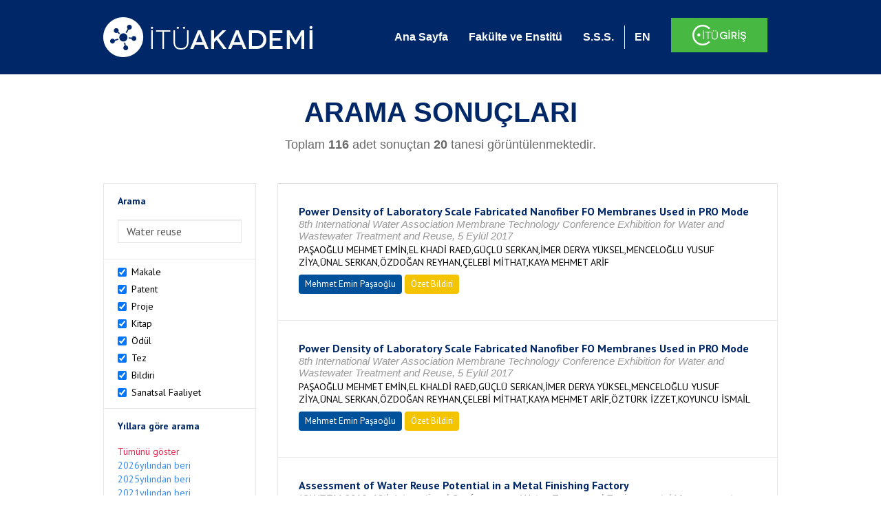

--- FILE ---
content_type: text/html; charset=utf-8
request_url: https://akademi.itu.edu.tr/search-results?st=Water%20reuse&cp=2&ps=20&et=
body_size: 31918
content:


<!DOCTYPE html>

<html xmlns="http://www.w3.org/1999/xhtml">
<head><meta charset="utf-8" /><meta http-equiv="X-UA-Compatible" content="IE=edge" /><meta name="viewport" content="width=device-width, initial-scale=1" /><title>
	İTÜ AKADEMİ
</title><link href="//uicc.itu.edu.tr/akademi/v2/r5/lib/css/bootstrap.min.css" rel="stylesheet" type="text/css" /><link href="//uicc.itu.edu.tr/akademi/v2/r5/lib/OwlCarousel2-2.2.1/assets/owl.carousel.min.css" rel="stylesheet" type="text/css" /><link href="//uicc.itu.edu.tr/akademi/v2/r5/lib/OwlCarousel2-2.2.1/assets/owl.theme.default.min.css" rel="stylesheet" type="text/css" /><link href="//uicc.itu.edu.tr/akademi/v2/r5/lib/css/akademi-font-icons.css" rel="stylesheet" type="text/css" /><link href="//uicc.itu.edu.tr/portal/v3.0/css/nyroModal.css" rel="stylesheet" type="text/css" /><link href="//uicc.itu.edu.tr/akademi/v2/r5/lib/css/style.css" rel="stylesheet" type="text/css" /><link href="//uicc.itu.edu.tr/akademi/v2/r5/lib/css/custom-admin.css" rel="stylesheet" type="text/css" /><link href="//uicc.itu.edu.tr/akademi/v2/r5/lib/css/favicon.ico" rel="shortcut icon" />

    <!-- Global site tag (gtag.js) - Google Analytics -->
    <script async src="https://www.googletagmanager.com/gtag/js?id=UA-117437389-1"></script>
    <script>
        window.dataLayer = window.dataLayer || [];
        function gtag() { dataLayer.push(arguments); }
        gtag('js', new Date());

        gtag('config', 'UA-117437389-1');
    </script>


    
    <style>
        .arastirmaci {
            padding:15px;
        }
        /*.arastirmaci .title {
            font-size: 15px;
            margin-top:5px;
        }*/
        .arastirmaci li:last-child {
            width: auto;
        }
        .arastirmaci .name{
            width: 139px;
            white-space: nowrap; 
            overflow: hidden;
            text-overflow: ellipsis; 
        }
        /*.arastirmaci .name {
            font-size: 15px;
        }*/
        .statistics {
            min-height: 160px;
        }

            .statistics .title {
                color: #002868;
                margin-bottom: 10px;
            }

                .statistics .title + p {
                    font-size: 18px;
                }

        .active-year {
            color: #ed2a4f !important;
            text-decoration: none !important;
        }

        .tbSpan {
            width: 40%;
            margin: 3px;
        }

        /*.etiket .btn {
            color: white !important;
            text-decoration: none;
            font-size: 13px;
            padding: 4px 8px;
        }

        .etiket .keyword {
        float:none !important;
        margin-right:4px !important;
        }

        .entity-extensions.etiket .btn {
            margin-right:0px;
        }*/

            .etiket .btn a {
                color: white !important;
                text-decoration: none;
                height: auto;
            }

        .btn-paper {
            background-color: #2f97de;
        }

        .btn-patent {
            background-color: darkorange;
        }

        .btn-research-group {
            background-color: #00519b;
        }

        .btn-project {
            background-color: #00519b;
        }

        .btn-book {
            background-color: #2fcc71;
        }

        .btn-reward {
            background-color: rgb(241, 92, 128);
        }

        .btn-membership {
            background-color: #7bb0cf;
        }

        .btn-workexperience {
            background-color: #00519b;
        }

        .btn-thesis {
            background-color: #7bb0cf;
        }

        .btn-proceeding {
            background-color: #f4c400;
        }

        .btn-lisans {
            background-color: #7bb0cf;
        }

        .btn-graduate {
            background-color: #7bb0cf;
        }

        .btn-doktora {
            background-color: #2f97de;
        }

        .btn-editorship {
            background-color: #2f97de;
        }

        .btn-artistic-activity {
            background-color: #8d3faf;
        }

        .btn-refereeing {
            background-color: #7bb0cf;
        }


        .et-paper {
            background-color: #2f97de;
        }

        .et-patent {
            background-color: darkorange;
        }

        .et-research-group {
            background-color: #00519b;
        }

        .et-project {
            background-color: #00519b;
        }

        .et-book {
            background-color: #2fcc71;
        }

        .et-reward {
            background-color: rgb(241, 92, 128);
        }

        .et-membership {
            background-color: #7bb0cf;
        }

        .et-workexperience {
            background-color: #00519b;
        }

        .et-thesis {
            background-color: #7bb0cf;
        }

        .et-proceeding {
            background-color: #f4c400;
        }

        .et-lisans {
            background-color: #7bb0cf;
        }

        .et-graduate {
            background-color: #7bb0cf;
        }

        .et-doktora {
            background-color: #2f97de;
        }

        .et-editorship {
            background-color: #2f97de;
        }

        .et-artistic-activity {
            background-color: #8d3faf;
        }

        .et-refereeing {
            background-color: #7bb0cf;
        }

        body {
            margin-bottom: 700px;
        }
    </style>
</head>
<body id="main">
    <form method="post" action="./search-results?st=Water+reuse&amp;cp=2&amp;ps=20&amp;et=" id="form1">
<div class="aspNetHidden">
<input type="hidden" name="__EVENTTARGET" id="__EVENTTARGET" value="" />
<input type="hidden" name="__EVENTARGUMENT" id="__EVENTARGUMENT" value="" />
<input type="hidden" name="__VIEWSTATE" id="__VIEWSTATE" value="85/8BoQrM+A2/FeNcXXVY0OunYePCsqhtHbBMSkZnmPq81KijPbXRLUJDnv8y2yhhc9NHHq7KV6aTx90kJ44WPNPgyKL0+3+/PYxTDAqztPEUu/vwMq2eaC52PchB9bbdxUr67Rd2v1iJS8yQ+9NcUbDkI0yvocSmUw+nbQJ/ymuZuVCT97Fn3d3nRuYNm3iWGBYPVgYj04CoPsmHk4vR1PiT2x0Z+FwqSbO5Era3dPAQdLfsZPfQ5okkJvTr90MxdEeA7O/MQ+XJa6RMjh1KARbNWYhw5qBZsxPkB+woZi6pdnp9nINmnvzRjswsliHGSwXgiV/p3yJJzSxwkwdbcKIZD9ZIEbXYXaWlJc/MgfibCuFSP0oLjB5JmLsfS3gGL8vSPeD0sGxTRhgYnZ6mBZuKQlEaR5BICkiaELJ56sxcurvTXPrRgmcu6TH39K5+bc8xektCrQyF/zjqTAKQws17N1NxBtL4d2Ui/PIcpxa6WF2NSdKmGcpU95Wby0AdhfKfRSMm2Y55povRx2JbVkSqXNeCfeFwZzF3fVZ3MGV5FFICz2eG0DKGxp43FQUkaqF4mOwUAj7EPlIpnaOF7Br4tSZuUKqu2ocnFBnOSWUgnC8Vf1+HCmMBM2ezNnTsORj7InFUZgEJu0+xRW0mCROl/XIifn5mKqpjc60NCnJe0D6zK/K92KJic0v+XcPx5BjmpyAVWJKn9+8wshh2N4bSLOPCfeMFa9m/DUk4OqwflZhFJZKMKo8qCQfw+6mNItvtndS1z/IgKrziR3Fmq7fNk+Nfoe8ZMpUgvdYmOKddUhyUh6Q4OHhLuHlWBYw0E7HuhZzjYHsYhg7FBDfSjiFseWw6HaJoTQvlnUhhJrdxHFwZBhfZLanr2wwMRPw8bZ6XmQHQZTIcPMUt77UcytP+p0fiEl9kwz/zZ2nqMFD2cnWd61vjYrpif2Mu5iMfAnVuyRtaU7Bd8uCXHFwB4CeD0FQ0J0hAqivdS5CFa09f6MswEXUyxJpNkPrscJYktNJmf8dUp7xf7wz3E2dOClv3XOkkl2cNZlOUiVh5BzUu/yTD7UJAHNiyd5VJQ+rJmcvTQ1Uho8rfGls5IUPlOgGGwsTeK4e9yaGBYgDJIdv+m/FOYZZPe3johqOShtaaZOgud5oX64tdMA03P94jmWgBwpMLHLqUPAMJl5HcZrG1G1hOFXStWKMxoG/K7oxTt9H/W1LVkYJIIPQQOnqHJ9IwdMb7PKyTEruttGjn68zCu+vi52gk6UIG9301o5C3oGno2ESh0CPUHAhtyQSHBTUs0vPoQsuU1FX+lfh2szV2M8GGd8zbX7Bn1XyPy4SvefgDO4Ou+CQpkZ/pGuzJ7GQaM15Pc2yBOPs248GR8Izj1FbfpAiBNBXqBCaX5r/AB2+1FmQqs/6/vntH1ZR8SoC4fTKZqB9FoXXh8DHXqAvY1AfdwIkAGFR8o+o+0FWM5hFO/Gw1zKYl5PbFMNyFyZp3jzx1+Cxmw+QqQqk4bqIVfDD0TY+v0fx5hiOaY2HYOS2mRBUQESJZi866Buz9UEhcaf03DIcJy6Z2SA8j9+O/NEMqCXsSSbROx0LSx2JSyA6AF2bWe0mdESU52jm+arApoHqsOHCZDyFO8GfhLKdPMD4GiibydX/KQMBnMHe3B/fTN3n5LGx8Wc8wgMxho9Fw5io948ZmM4hL8kl7bEo/GLLw9sZx15oa1+d/3ulMDX/uqRDctaPS0ZMSEiO1SsqlF09FZJX1i4Xyoe69plfEpFtiWnbQzhOz7d0sNgM2/Z4ctVAP6Z53WNZQ4IUnK+oGpphdz+7TFcV8ntalrXrMGBt0n/klbz7T5thKTAH/PTrd4jXtltxDDi9il54vLfZYg8lTHbDGMiF3DGlW7enql/ziAr8lj9jiWgebdEX8dMrnBS8ADgKATB8Gj0HsAEvowF4ggA+VAavcnoDq6jbsMsjGJoRQPkFO60ntSjrQWxD0oTBgF4R7j/5Y0HbZeGr6Hv7u5oo94m5NsnpU1yy1W/AMycGSAEpmUiZwpTp38RW4axI1aTGVG++a6G8MXSKEbloAx6ev7kIp9JHQfIzlOzFvERRn6YDEHILAP2QGijP5kfXjEm7EQ6wolVuv3QIAnD6ItUtbSzgyk/IPxqsXT5T7gT3+iIa5GmzMRwKi9QZtPRaFa9/uCcfDRNqgOTuMVMlsJI2zM5ZN7mDr3vh7nPM/A62nZ7FQmfUwYO+sDrqpVwsT61QqLB0juofcSCKRz6QQIx1Uu4I9FVcAIPwYNQKxvqBe0RIg1m8oQAUeR04vdBAAMxEw39z10biCRb/whBMAh/V3MEOaLZODT/PGMI4+nC73NVWz/MarRk9i8VziOm7+n70gDcuZOnfbag/XIHd1shY3XYpdx15CVQSb/Gy+P+palzYUKPdQiSoTUNThvTR+vnc2sYGRyr6jKNwlx4bXOSiePsqckM5K8+8YqH3YIf6AFT+xed5frSAdjtyBUu7jpeE3cfvA+hfwTQmkgFdiwM9pZtT//hazAu5zyoskK3cKwk8W8DnOs7myf28nKxwdG/v4xmbF4fgjXKz3Ad8yt4LDhyseM5HQDd1d4T5xLZCItvuRT2JmOrUdO9TFvL9u57LHnD9+3PiczdqUBl1o8DEdLOzDWSCNbHsnBNvoPge/zIMtkA4qEz3yXI8Jg3jENkV6CT3xMWtvp9eXUjhM+IBMbyXjgU0SfMAdJ+Q14SxXxGxzUJVcJAeCK5zNVAEkwbRkwolYAYAzU7bxwx72nnRtP1ZuXb5w6012/[base64]/zIom83qaVVUlBvBxV1vmdTUBXlCq2Xl7LgB3D8U98Vu3yC0x4/5Snd4TQ1muYMZSkeRPqAIE9b5//ml6owNCQUQl2X+ookZeAhLE593fPGe+xu/62hcaK4Ev9MMD4WmmB/rElNJ8kjvvuQeliYok87VLgqLcxb2Z0VP5bzQ7jHzucYsyo2hSZ39Kh+7ZcUx6ATSwthRo0IcgIYHj+5iau5S19XSM/qX0w545s9O9BDVo/qkK8rQMr9ymx77LmWgNkphfTi0v09xsZSb10SQbEsMoDvSdCaPEbcXNhb2cp7WggUcJ5Uz+8plMozR8V+agnhha5INN8526Vr0oL0byaWg2oagCS8J9zVU4KHFmU+MCKxaaI+lhVi2aBa1LJT0Iyua7WjK6BwBCX/ImG1UXaFvblFCOOMGTqVawQqOK1tMhndpO//IwcVStGgj5fbo71HzM9pu7+VECKyNEqv/xDnBo7WsAxNag+8Nt04ggYFauiDp41SAfFNaz23RTZAyYE+NE8YSoL6O8dHIvPrS49tzNbeCySDA+ZisRcf9DoRUj5NH265/bAXU/Q3B1bYex9jf67r9GmDyvtRidLErQuEgl+RABPRuVzfRg/yGE4t8UPyuSGBf8GkwhTx30gFlgSGg1fb9wOwdt1fhabfmvvFDV2KAogwSJ4mezhV0to9tjsrqZPaZ6NJEmuuPGZhnII7/QYxuv+urFm6fy0ZtEKxkBv5NPDyv82G3LxV2heNOz+vSC5UmagizTJU8yYcZr7CK7cH0CwbxGoSciFGY+MERRrDnD9C8vl2dmy/R25nUcZGq2FaWUj6XuDR1y51GvVWennkj/smPjo6b0IQ4x95o7sTM2dAaZH5QRIOrtZPdqCZ7AJZTyPugU8KkPUQ8TkjcTTI7Qv7SSBZ0/TyzGafOI26sNEA1wTNm1szjzxHiomrwFs6zAGpA18NWWaT95Cjx+b7Ywpp1gmnl8ETB+qEKZXFQ3LYR+OtIHr4ICy3u0m1VK98e5zjtnF28ODgxY/Sp+pIBm8M9LtmY0zwxX2OgyapPnvTmtBoeZXzWJRptJ1QCt4nQgrajqa3Zhg3SkR5sDcrh6KRRtkiRckFJBBytSNozcjvpY71o3tvrv9ucc/alf4GLQdh1F9Ntbi6bNIOIR2R7j3IIlQQgVxAnT4z2LwhtOU0eBJr1yDuYn/YzjLwc1bEEYpKptZuHksn0/83NDQZ4DJklChNiGPcWZCT1HZVISTo4Edb4Hm/[base64]/aX3f9LjFXWKmp5PXGgAAI35W0vHp3xt0Fw2m2sxQNUdY8Tsm1onjcKS2K78WO0qyrqpGiUy/LJR7YCe9k7GhJISoBVvT8c6zftIaGtnQN54Y2d3JfbV1U4+2LkJ4H3j1KcmobjRsyAx6VuNAIpxgxdK0ZADxyKDY28goBNKeaPuAcxZXopDLGv1z34oy9ckelXvQ3KkGF8FsRtsXSZ9/7ZgWafMFBR6ihOPCN1ql1iLqiDmYs87BBlSLnrFRasZizt90OvrK6WzCdEuWfjLwToqCcOFxrAn2Oslc6loMRs6p0rTpd8NTcsXvd61ZhCqGU6qRiLzLgBiXPh9sme2CyoS7zpRR8KRJTY5Jfm9Gpp0sLF9r0KGJo4CgIm/wwkTzMK+j1LJkDEP59gphoMdBW9gb1YQexTCmThzYRDymOVSx0OcCd4P2V8MwSBIk2MkzRm6ksf0VkAjroUdueSp2u6ehxRq8pGA2XZ/YLqOhGwqxQXiyVYaPl26pRxrvzC+o+0BZySrrj1Q6hsIx7Q3I89ngzbjbiHFbf/eXPQiZH5XHz5r2ixYdLtQPyhoGEI5/lmoxFzKUlkyj0kuR2PPdg2+BTQ2ECuQOlG5gKtADy8Q97ZbYkThaXoxH12P+lkIlnMBRVkZAXjUiNccWJujR2CSodmInZ2zPD9FmRt7gBEVC1CVl70/7PX95K9lX2Z5FHle0pUzGm51g51aVIlIdrENi6zAt8+Goc+bBleubp97XrRIAgnAIGD18obF409BNPQ0EGaJvRnjx7mPqu22Hn4FiVb1JQ/wrfyY3aXB+pD5JZLBiCbCt3mRJYWGgg0+7PRdyZ6cBjFpUFzHk7hdoNriAytPhB207uWWF1YvMJODAyPh3X/AiyW2hKmW6fJdqEWShvd87EjJ2QZY1vtnU0WRV26bsUt1TzQL1TtpFeCcK68dDn/QjDlCHam4O827v8u2cx2xcqUl/CfqNE0DlHNmHpoH5yYM0VrCbp2W7FEbHu7DMuJwwfolPE9ZMrFJ/8SiOJrZaSqBXyBb6hHD+bs0bw0uxCv60qEnBlW++gEbiuZLmxPRThwiUnPwKX5yal+Qo4D0klv2opwbuNChoZQv74Q7r8Ndy3wO/6wQK5C5dj9X4zpNNtNPM4b1l1/kn0kynOgfS8sijNDBK7uMnk6MMdRBz5Md1gC0MEj34hGt3x4dr064+91iIgAmcesa59X3dSRgiil3VSKJ7KnGenbWmETg4zpWaZkH/7AYxJzVnW1Xubg+GojbLgshJKGq9ZvGmTSrL5uFEzWDARprbAoM30ex1lzG/eJf8yR69c/cSerfLDTN8OO3DypLpj6Y7womIRq/61Re6wqaC1dLmuF0MMwtgF3/pUZrgyYSeIfMzsfaAGxFkl4ENLt8/mKZIdOJi9PpWnD7ljtjhK9nH+qYquQXmhBrCFqgYxUdKee+WTkWcbxuqVehXi6jvUmCGtQJ+qhxomRvjVHaEAWkuCz/yAYrL8DxJZU6V1NadnBtf4U5b2cjuL3g0vbNNLAiAH2BclBe6tj3QqQ+oOBsa3QMPSQb/fxy2frHtmC0Ma1sBF9ntAXAdZDScL5o25jjmnBuExwW8w/b6OAnmjI3G+b+ArvvjCGg+2w45Z6FxGaLLQiQs+mqENw0E4seFuWCIkqnAJHS2kEloDaISPSeiI4xJXOJj2xUueFAUfuiG9a4BudQVB03L4ayPMdwAjWqsla/4+pZwew6nHQBJEHQpmcusngd8IIL3eN9+t+djiVhPCiC/EQtay+EQez4v1l1xzNeDidCDNWI3WW+tnMulcnRjZ6fRVeoKwR1HdHhRV9hdw5n+1pdJpITB3p82XYhFHSTN4RE6f23Y0eDMYbRsvOtoDlpmQzPWpZ1mx1+C0MP6S7O156qYKwFxYSqtIxIqSeyy0Z05H6Cq1vhzI1TAJFT4wEu5hw0CuzmuuyXE9nGEpEnk/z0ZkavSO2205rI8KJPTgtyqgqt18kqmloNeD//LQu+SL6IiAAq28lJTYrG9tBNwkVGGg8slOdHrVORB2SqmzAIYacVS+6L6jm3Vq69ATY6zQI9JJ+pNifur3VlPjX0b7MyVq7IzzNs0HtlTYr/QtgUrgO+XqstL9ZSlwomynkyKXkGWf02hGQGBc1jcRtlOCSymOfq8V4nxMII5oGskyA585wvZyVFP3pEb+hWSBXP0XNvLSs3o+L4Fd26nSrffBK1CS+BqYLVAH3Nk/1W0qzW/xE4mQrw+WJ5IzLC5zHjicMvqhQZQITd76opIZkYZGeOl040qEl6LJZy/NeGmqXH6VwoRn8z0/kTTJzR0PwisblD1x6j38C/ggcYoKmo1JnTzOTyabo4lxQfX19Racma3WYPApQzyvoCngSQFVLn39GFo4smAZAVOXGuTNOhiYU2B1dQef1LqI0noMdRxPKbFeDs4FMrh4/vKAV1EVzflTArdJuoj4eR/oKtBeFFbNrrwSD00T+lLJim3CgfJR2UTYcmnZu6XuiER6SJuzIq+Jjq+B42yRiPiFMKtLoikawijEVFt4GqvYgonx7NeZOV7OLAluK7PeHUX1BAULwFCtD0Ll4wmG6jaF3zXNoWgmaqBkIY9nizfIvDkri1A/ggQZQ6nliSRZALDpgcVItW+OLs5o7mbAh2HGaGge/9sG7N7YjcvKy4Lz/iR0gbz7YLLQaoPC2Cj1K1P7jUznFLQ3yEWnU1QRx9mzwdI88eSH8SsO/mafFZCHnnw8+gxOl1KqHovXyCpSP+M02t4xtGM7YDw80nAfJbJaKNLn4MgUYJhoD1OeqV/KvSMgN5Rd8uK44n8rfJwSPTjr41Yeuo98Lt3Y1BFGL+ZE0bJ6srfhmprzZ3BDtdORD2yggUDPw305X+DLUp+tqbfcoFfcGL8QFq0OAppjc+b0p68BYnj3dRcLILEgnuMhJ6I8RWJ+uKt70cQkqIhcQjB+stWhq3afOO0MMcMRIMF5dHBxFIBnuSG/vr0dQ3nyV0ro5TzPVlGSJAdmxVcC7nbQD/oL4D/WiUjH1J7l3Pk4xQoL4ZtCoxAlUKB2nwPyFGvrNwACK8YcL1ctNqcNVyyuPG9VfNGRAro8TbykWxl1ClXM5wI926oURjyUDgND0XLhB+6bbfRn5lp/oNVrEkn0fWgQJ1ZK/V69Qv7Lek0uWrUM1rG5xN9Yh35Koja56Mn2iU4lBKCYGAbR48Wc7ty49PZAABpR6AZZGtLuIFKWRHr3FD58jHWpEvwL9ac94HYjtxGHUZSSwjMWn1H8iI1/Rqhf4sow5WmCzjEj5VyINndR/+jfUFf5w2sqfMiU0V66D6ZmisNKc6XnnODAO13HWIrESNw4/[base64]/[base64]/USZrZLwkybnzBRrSWvBAyn9Ag/F3T0vY8v9ZMNpcIwVbsvN74cNxaGrJzpR+5+xp4j7IKHCbgSQYnOxEmdG8NUy2FfJKzPZpvmH/JICIjQul6zibuOlPjSnS7SR7HQjBb+ojjox+UGKfG4jUtXdfk80wvYKX0jz/yfKEXpzupTbALeQe3cSpm76yygP0dC94Ce8qhhTkPRab86uQX6aTTDrXMizApbhZAKcjOe/ySLmfBQXaVJUu0Y2f3Gpb8Lp133nBddPVTfdDDiwdrBrhK5etYhfGrVrGRpkVOTRGRPvWSz87mjIdFgA9EmM3RWNjrAP9ZhzNMUWXxjM1EnuXMU+gklJhXJmcpWPCkDNRC6KcoeWZZcAZLw+RSktXjDUoemWkG8OyYHUlUIDcxnXCnMPyU4bkJatWmo/2Puh/DOtZWZ6EJqXA4CH8Bgm4Kw3fKJfDQCEf6Vlt8Whm5J5DWfIzHrPV+RpxAUYLFrBjUODvvhOrQkqqtpqIyjknB3YOQlK9snbmcE6X1n1t47N+SHCHEN1tqBWOIGe0qyGR/dQFWWfwd0R12E67c9C/bXvqWskXoJ5apwszT6q5MG8vWc3u1bVYWQAIAiN8kJSqFzRT62ngN/JoRaW6DngnM1u8reBE8W9LvWNP/8Sr9wcJVCcD6RBC62016QJ8llg6FMOOllrk3mEKdeQt6qurwNIT+LLJJdCvuZI2J0Vo/jhNbMwWMqiCN8lsk60iwnE4HDfdMqvg/[base64]/kaZSH3xiiZly6F64y5PKvMOTMiciuxAk6RE+4REDZyVax/[base64]/6LuVl23O7fG1sBnGD+bigoF2ClvQIam/SJWfDe5d+3vokS9cUHrGoSJSKjt5XegltZjLBlhJ1oIMs0dXbOOqunwWuuyx2PthOj19EaO9oGyYR4o3pOQgKI0LME6ecPGe/aQ2z1V8KQ5nq3aGC+vr4GUPwbApN3haE1aYdMJOQc0ES6q6+5gAEA/WDt4gtVtMKQ+SdNsPESyU2Mgjn1nYhZ88iMGKaytFPlZYtnLiVWLRKSJSxlbEquK2RE651KReHM0bE18GGwLDixfJS6fC/alCm5OyZTZ/usF9/UAkBGC7bY37zUuNKWaryUHLHPf9sI+akDdvLhCqNPb6eTcR+k2ICVBhuxeN1i4Zd0oMA058O5x7pGrpI86yTvSfz5DbOp5lxkKsS/XOjYb7tP1UC0KdLcmlENqYEhbzlfMi6UB8WmnLRGDSy/hhc4czTN18C2A79iSjgyHRnTHzlIvUIAkVlrUw7npz9R7mwhoZfOK6v90WcNwZxoKRW6zJEQPugIWsQJAiX7RpZtTW0pU1/gOy/J+CvdkYBq7hlVahzZHFePfFcawiO/K6oYZTmVQIYon7WNbyDaezQeU14KYG3O4K3n2nVn7QE6e2QOjAa/eFG0Sg4ek7diAxjN3sQUBDUBc6rmpTNhW1FHk8Ihi8UgtrSv0OwDmVL5asD/yK4J4bbhEbNwcJmjYGlWqqN6P0zNeX07HFuNBk29gwSZG3qv9pRk0NNyTyq9ogwWXSabhn43UUorU7CiNNIgJGkY1XlulnkbNRIJRHXy+jMP5D1YqWUpMfeNu0/xdTSxP/Fvd3KJWtJpl6DJmeZ7dZzitc6aKXiQybYrlP0IrdUNnEgzBYGyedvZyDy1/1xp6EFGYz4H59GX4tblAGKiRfbGBv71i8im9h/ogfQPPx2xZh2S00LDWkMsUoB+mcebEr4nILNEJiJgfFuK5JsHUkeShL8BVIEPwpiWdVwgG0cOB2Hh1GSqXHEyxXlXpKj+T1H2KfPHMrYLs2zHdWeh/7EeULAzLDz4ZdG4li+IDLa5gHYSrnlE27tIGsl+D9A37FNfY9NIBVuKzh/563Bv9XoKEu6mnKtEDMz3qYwIZKSZve8l+RlcRWGCb6T/DiAx54YdsYOf70U3gYIq6G3v8DKF/[base64]/+fWWSfZPT5mn1PYD4z63NrFl3zKfJ55KKxWXXjf9k7hcZd6vD7ciuYRxiu5+cOLdsLyU0m8v/mubnWjn4dH6aJXiKaFBGWFSlnd2LTBkM/TaLIdY2D/aTWuKz8DbeZaVxLrGJQeVH6rr8vZxv2b4S9iSKaOeP8IyjCE2fobjdPTrTz/Dd4J6t2DdvjmuDSGs2l1W2a96tAd7W4ncJBYdku6lYU7bHWp3uSwFoDx3DqPeGh8bDSZUdJnIhn63VyD2LPoWFHJQfqluH6AZcsd8qh8yyY8KTrIs1ivQXzoDA6ODLCNMZGYd2cfhaCdXuytkS2/Cql7fcWyDpcPyP9t7uh5VNIbySwAaOGF5NP+b1FcdqHAlHyN6leQQDZ6FuCZxquVwaP8lE1b5WQxB5BfKcXjzrgRu1F5iS601eBtiN7Fr8Z1qoeU5vN8RtFXh+buF57jIGXaIFOBshQVm9Dr3O9fkNCrjNpHgFnr4Bhk2KsNAU6JYP3pNI9RvXMj41AvTwYX3qNiHn4/DmN14tJRK6VNkClpd7bc88R4Nv2m58OkY/e02CaD1dujVwlCrXnBeGO/EvPd/sx9SSzzZ+Fxy11tnn8GcTYd6IeoEMBauNR/[base64]/a+Q9SI2tjlTVWUyjpqxSg8J74LOzFM+hg9ti4yCRbebyeJLUvUfa5XIYiFOEqaHW6urix7pNke5X374yUXbodgL0frz00b+TC7MdZlJ/eXkScTXM83Z4QBjFchR2SifzlaPHmPmi3kvmLxSYu4eawq+7Br/[base64]/P2dwQsrnsvdKg1dbBQ6fBTAXM7tmShIN4X2bgto72TiifirZ7xXl5zxCf82scXLECWYTynOpuQ5quQUPzxK0z2sf7iH1cOhxzjQ3Uf2WpvGk/ONx9AMwIyhCQp202eIXwDhm/FC9XvnhFvv205IVNy4LAtbLWJo1WGVNxdE5wHkK04HmAWPSwGZb8p9FWMxex+VpCEcKeDQCwTDIrwSWVJOJCBhwejB1CnXAhc93RlHe99WrNT488PdB8tZvdhdci82X7TgmI39JtpjzK/5Qn90QZUI4s9IOBaPfvXGtnhuP5rDW9vm7wdCkOl6a9kHelUhBMFR8drxfqAYE8JLRuBHzkR73uM7T8sshX8s1fI39fyO1L3taDB2Of5uyfZqr3QYmsv2/z8p1KkLOT35LjXbTO0qiz6AmJFnC49MidA6wbo1tya1XFEFrZRPAMzPH8/u/i3tROkWKKwro99/I0VpjZpJAgRen4k2tVzLESTmalDQddQwi4wD8Rd/Kxu/zP8lUhOAvQ/QJ/nWQAa86XoJRdzTQ/38quvwv8pfSsfKilHmoiZrXTAVxkQvaVNbs3HyvD+gA6qf5k+5hA8jxYlN06YSdNwKFv5P6AeQ2CemnQypO9UOeiwwRzRTfsmVefSohVNK7/HUUlOH7pL7IfIhMKKHmKQrs0cIuAZLUCq7IMxFfYKCODI2zi9jnUVzXBMX0H05NF5qOCLuO8NPp1Q4saCS+IBYmpfFh8mmvLcTUCqbt/[base64]/9MestYnQ03By0P6ADgoh5kKdwYRhJRpYn251XkVdKezSbBr+aRS4iuXhizakcPj45Qj/7BldQjG1LZkckI9aWJ/hpk5jQjgiKaG/4WtKSvaeZYJ8TKBiBqrKQK1uZdBhZOxwQNCCLrnM13kUyLhwg9qMj8dQAhRGPwNdc54IUtMoaiOYHtrCqTLX2eBHlpekGRGBjgKZrjZQl+laVTyozTyECzhx9qWrxnhqiAPxVB7SSMaAHxcqBLkJdPp+wik1lrP7q2W/JCIhzVe9Ga6pYHdekgQqp9+YXw0p75wS9JCl4rIChgn2WlMYQUUj4GWa+REE3JeP04WIthR30SEsV/UHAbd87e9AOTDFiS4+5JoAVhfUfHpQgXjJf4Zl9Jl2ZJhC/Ka4aSTNKEMtyseK1IVXA4JwqzvcQqlBrwdfZnrcq0LtrCtJEdPfV9RWFlGxGEYtaj3+0z9KpXAwxli7JLcmMdvOZqjALb+gMsDhkhLZ+a+KP7WtFFenv/mecBdAEEkTkoVTR2Fs40pDJ4F9w26yR0up03KxyraUsJTNnb19y4PODRpplJp07KnI70ASeaf2rAcBsAlU3m1Lc0hZjP0AQ0MbI30sUsfqWqRHSt/AnKiElQCwc6UshVie4losErW6rZZSMkpGYOgMWxdjBNUJLEaPtJftprXx6N1IptwUDJ/erMlHEgc7ZS+iEUnRjSE8aZwV9eTZXAUYlQIPsBn5jmp1cHNeprLs1Z2DU5VVYB8P1ZrH6jJzpvJSRh2Jsj5YjM8GuJlEwzLVrvHMSxb26AO5oJ/no1nWmlsPSfyRKl0i2XXVbMU3dITjTvmPx7O2sIyeyIy/2ZABM6KZ5/xJfmlFfjOJJriYFIJeu/cgql+e7Hbr5p09toeOq7uLH120fQgvwITzG/LPrsYsQvYdHlRGK6Hl8qWOqenA5GOLPahYY9jkedl8VwpCrdtwqo4QxebHJ0k3XnQoi+1DsPL9hGgdyJPBMPPJPHdGt9pjemmnsKdtF22MXbOsSsJePFY90j1oE/JdX4NXa+4Oc143x+wykgFgEhbXReOqTy63kiUH2AjSE50UsKwKq5iOd5gGeGNFob04gK8sxOPh3kLS69lloFnv9WUif24yY3OEDNuieknc9quDd4/Cvw21NwSqpnzkgddt2aPH5bTW9NE+v+RpfZeRVp154D8ZsKtACCbuxAMqA2hojMqYtIp31jGAswaenyOapYPnunAE3p8Q+Om8No4IfwVbIozFC9tKagLkdYtkaNyW2TbI2yU7ggBXwQd+UN09Ua4JpoY0i5krx/N212ah+ePm5eSSkrnXVbzfJ+gaJtDaomcoRGN1bg0jWt+JDntY+sqtXZZOct7WaD0jpmormSAlG7eG1nVFmcFL4a+JRN9Ob9MMWFtpgJgGjE7u398mAeFTHDeqv5vhoIKqfmUQ89pWysqGAx0Go45D/wHi+HjvbKlOpnrPHDhqmHQmd+qZqihLS+DJj7J7UzZrUyNeAfjyrIz2SUtDwsmVG8CO7hS19au8hSBWMBgYJU+8FnCyyYs3ch726uiXikTBsUI96l0UhmDN5Fj1z7LzbxjUbOUlo0ahIoykUh2tvmqVfxiExG6/z/RGXfYTwSvJ4nE7SWdqWTDDAMSiOZSWARoHJ5/PWq44HdOc2AeqL6YUctgNAJ5BBUi+YZHrqC5cybL5H2y1FxgWGLhPXsx4mXtCMSr1cYHU0y4e+O+xtruSNLw4KFwE80t+sXfJ22/Ou3rHxwT6mH4NVVm7SR9AUlOuLEnnccrXmqIzLu+2vMN9oJtFv9rLPGom9VfmwF9tEdAgpyodGmANFj3txpTB7kE60IXIgQgam8Cn0M3QfYUvrbgNx8qcA+EDz/n0v1FM415YIHy/BcDxIj2mUfouyYODPi5KNnsQeB6KrhfGDpsUHx4Z8ppwJGDbq8l8GeEhkVdWMmhAhQN5bsm5/KEZBFBcYm/WfC8RJ5J47gLBWblmXmdtogfZbwgCbz+N5JCatH6i9ROps5/iA0afZtoLCzdeJgKNzdxSZy16Z/KQt+vxXcZNNWw422rz4FLqCIohbqeNmfFdAzSSakcOfMiJRE1zRLbTiDZvRbtOmQujWd/m1Ymtuv/m7m/loY0MKnYr6PuHzw4i7WYnkh18JqI6ecIh4QfbJeYSkJGMRzQm6WkZLJeZKxDF0DkDo+XG6PtpxUzkICHLkL5+VBx+u4eEcwW2i9qlUUiwHPJi/k/0e72ldhlCR98ysIZNwMRtfvbLYLbQn5o1FWT6wNM4QpvLw1Bbv8qbr+xzXphyhGIpKoiZ+V3EJ7iIcfEA3PGwJB7BiqbeNnvjFsJnTF9J1VrwVNRX2F3ZSfqmH0wu19THwrLrOtgm+vhG6HK9xvGai7EsdLwznnjjeGC5e1FajfeI+Jf3tXI5/VrDs28f1tWomiSNz4ef0QDRZXoYv3dK04wTTp43JeOGtGk2Tgz+zyQyA61bISk94yrPTSbQgQS1SnS3yRhUZ8/[base64]/AstmJpe9BJ7lODPpxp2Y2W4Ay7tbxgM9MxaYhs67gE0E5LMd0pTCNXaO6l4wuVK2NsHZ/hmEfsAZukgCyXJpMgwY0cPnvnUIoiEGT3Zm4UrGV3oHBjPpAw/8ramQdAcXSNHzm+nBkqitbxUhiNaFgi4hY4yMk6l917h6C9XSEISR4UK+zGjv8sxTXV+G6V9gXd5nDOu1hKTKHBjF+ZjztOR6gXnmd7zBgBTRnLo1+ZAwFxr7JAt9iu3VFUi8CTP7YUdQq6yVf/K8A8CMLOasp75IU03plnzT32CZn0CdFoWKP+N2X/eL6JsYGVwQQH/[base64]/npeDItMEUkflfdXztTlsWjKPVr51seLdHhGOzJLw5UiGYBpTPZy0utUFBV/F9kB33d/m/2627MwYDLP9xrUNJkpLrXLX77fHOu+IzJjvbhTi0FBFIY8LipwC6o0+vGX//Ud7xBJdWSxNGnzapOexytJtpqhDquPUnwd9GnGxqjMVXJRW1s+uLMTxnRXNLKJgON/AvG2FVmi+B4vT+Z+u6U0LzZ2PtEjcjAE9H2pOhIiLKojj8nUbGc3Uv0ojt5ap/1WlUMhEwQD974CSoWEUC1Xn1wvOkOTbb5TDdHn7wIHrUDB+hR6yg0UPgSkSQ+QpWlgDp4JYO1j7QH5BIh/sGtJeHT9+XNXO8jlf8ePVuht42PI1G5JJ/UQfxq01AXtrdnlaomeu3Cu1FqjVByR0EBxGKEobq9OTwfQ0Kl7f08lGNTXnuFY06nUkD9j0ptMLbAVrAZnAVRknt+dVkI/oJoxBavzrKt4EpXT6D1rA7vY15R4zhn/hXpArAC7+5qSCCQiDyEuCR11cN0eEqHNH/bD2CpCgwOF1pUti+TJvZi2MQD9ccO33hBCeqfK4SheQef8tfNo2yF6+OwL6oLMQJ0TgXEglaDeDoS0smc5OtXbDggKtrwhXab6Z9QIyQpfrn3Jwz+O3uuAyVKrKbMM4JECHO0ED8OmGb6oawWTaq1ZMbEPJmLqtB4zWxj6/aUXerZLOtS1AJ/VVpusM6RHZg5F8eY+yqwmA2MhlOjeXIbgK9rkZk53gL2hmeN2nGKC7QxX6vUWkMq5fg23xKaLS6yyUeIVzvN+abThh/h2fRbsByLicdJQ1lsbcF5dWgI0F/3T13YgDYnkXVjynhNw0cgqKEF9kmya/AZl+HH7qgKYcHng63yb/kHUW6F9O1BBbrsqO0EUZsUQUv1+oymXrSTDu6A9SqnkIefOjtSaykiSkM+9xzAB1P85Y9AX611uA2R6RNyI2ArIuS+pbufI2A//2P9+mdWqOt4kYhbvV8ZtL1d8kGPnmaYN5K4wfr4sHk8X2ZTwWSX8fkgreSbRNMke7GfuEEIBzJMcUtA8spDqACB+gsDgsSjUBEe01/5D9I5BuyjKrfgVQdCjtpvIxZ92C7ykU7fGOmlDENqPq74nAvHyWTSg2AjY5fMcoPbST6m6Fq8WgY/eiUloxCrDqEbzUXiznxUFnClaXFdjuBToafGalAhQX3Xd17Lx9VLxyKuurGr51QgY4bQ/ipKsBOXn6RiWkZqHnrmLPCB9YEwg5Sgu6RlPyAXgUXBxx3pB8aP+1a5/iKz8+RbWivOKnV/OnaHGdkygdwjlrWBXnzC+fkb3d1yCHoTCxc85hS/1y6Ea10pdvRgjVkNDh1ZJj4/QkE4PgCUIgBGJTxlltAqG5zCx4s4cQrC8CzG8mrEWDh+MAGU7geeq5R6qKlLnmNXwnWhT04DlXnmVHvdTMJo2lIc0wGAzU4yBr79xRPU/LI4YLUZfjDWnUWux9JdN2/o0OdjA5jkk2qpwZFEWnOfiI9/MZeI0RWd7/[base64]/XYk8TSvSbrvb1mzlXV0SvlgTVFxsvwV2Jrj8/A3VKHcnDQXt3OuipQjDBUwQ3ouAXPf9JzDOfaRIYo/0tJRf/9wfqUCsU4oa8oXaqUuokQjBLZoV+K4qF+ZCPH+uk7nIv7pT+OVCIjhJeci6bC565DlZRiYstyRRHShAXhoeV8lW/5bupSuErzpW9S5khsOVMdwIWKM4/f/H08dCltZHpcsy7THZtS8+qdReUzoYuN4+QWvySXaXvBtqBhh6XKQfwqI4X94i3IB1WVb7LbYwkZ7V7G8zaubHaJE7zlRhnAtHZ6Dd/Ni5QDKjJF0v7k6SbKCO79mlGXhU9FHxSu1MkH5Ly4Q6w21AM/yfTUrV0tuxPaheB6siWlCbgxiaU2ck5wGbPP/dSHkxk/3K9yfe9b68Ui22gaT2yno3uNr3OvAPr478OBuxwG9NKig8Zu5doRBPYo1ugNWoxYYqfPAW48D5L56yN7WPPJX5NT6bzIJalM2fpBuVvR0BGJtfEXDzc+RbuMLdIulAk/Vp1gaHTrYATgQEFUSk6pASiYZLQ4MR4+0OJ8QN7Yms0u7obV9Ly4nhjBKHwjXrEKE2N9L9gFu2sKXK6D7BhFcj0SfICI5848eloaV+f9rsZg0chi78UvbvlWj0xFDipO+24CX9yaOq+v51o/O6UPijTNOO4QM+dhrAsLK5GpwJ9UW0eBG8Cqy/Qav0taNyZxCvizTlXccKuKDlPty9XSqih7t1Qo5kzPlIDj3KHjLIpaL0TzR3CEMSurPJnb3LW/foVG+ESoE0m8ghB7MxWHq0t9hCsczyzJu7Z89JKdto8T4mjKrT3/cuvuSKMSEaZuqtPY/m5ybkPAXwFiUvBGYRfrcS50AHqTpTmUh/MvfI24NrrnGN/9d5JPQ1Urot4VxzQgt2Mc+bxY6jUPDj6qqFEKeLfjKJZABCOXNbeTtdjwjuG1XfL/d5Ux12V+wYPepUF+fl0h9BFero0k6btoxBPastTVWwSr6PxIBuJqqXpFwXzBYciUu8VrXmGA0iGovpd1NNnJ5+MLbZAINkjUA34ColFuHcJOW6WzpgRqWL2WMDeMNitpqhHd9SpfiOsbjI/gMP9ET0y9wvsPn9CNs9/3ALAqlDY/DoceoQKI8KhNpu7qiZRg+BmK/po1yjoCo1EgEit01Ua9sAEZcIbD6XtDvKHx4x5VNw0zV/cXHV9fy/DLnLTEZIx1GPcmN6DQX0XgUlfHrHie94rWhkN19Nc+QTVRDQNTWB1O06t7kwOY3JYMph8d6pwR9Ixpv0=" />
</div>

<script type="text/javascript">
//<![CDATA[
var theForm = document.forms['form1'];
if (!theForm) {
    theForm = document.form1;
}
function __doPostBack(eventTarget, eventArgument) {
    if (!theForm.onsubmit || (theForm.onsubmit() != false)) {
        theForm.__EVENTTARGET.value = eventTarget;
        theForm.__EVENTARGUMENT.value = eventArgument;
        theForm.submit();
    }
}
//]]>
</script>


<div class="aspNetHidden">

	<input type="hidden" name="__VIEWSTATEGENERATOR" id="__VIEWSTATEGENERATOR" value="261936C6" />
</div>
        <div>
            <nav class="navbar navbar-default navbar-fixed-top">
                <div class="container">
                    <div class="navbar-header">
                        <button type="button" class="navbar-toggle collapsed" data-toggle="collapse" data-target="#navbar-collapse" aria-expanded="false">
                            <span class="sr-only">Toggle navigation</span>
                            <span class="icon-bar"></span>
                            <span class="icon-bar"></span>
                            <span class="icon-bar"></span>
                        </button>
                        <div class="nav-flag"></div>
                        <a href='/'>
                            <img id="imgLogo" class="img-responsive" src="//uicc.itu.edu.tr/akademi/v2/r5/lib/img/itu-akademi.png" alt="İTÜ Akademi" />
                        </a>
                        <div class="clearfix"></div>
                    </div>
                    <div class="collapse navbar-collapse" id="navbar-collapse" style="line-height: 108px;">
                        <ul class="nav navbar-nav">
                            <li class="active"><a href="/">Ana Sayfa</a></li>
                            <li><a href="/fakulte-enstitu">Fakülte ve Enstitü</a></li>
                            <li class="mega-dropdown-mobil1" style="display: none;">
                                <a href="/raporlar/" class="dropdown-toggle" data-toggle="dropdown" data-submenu>RAPORLAR <span class="caret"></span></a>
                                <ul class="dropdown-menu">
                                    <li class="dropdown-submenu">
                                        <a tabindex="0">BİLİMSEL YAYINLAR</a>
                                        <ul class="dropdown-menu">
                                            <li class="dropdown-submenu">
                                                <a tabindex="0">RAPORLAR</a>
                                                <ul class="dropdown-menu">
                                                    <li><a href="#">Kurumun Yıllara Göre Yayın Dağılımı</a></li>
                                                    <li><a href="#">Birimlerin Yıllara Göre Yayın Dağılımı</a></li>
                                                    <li><a href="#">Birimlerin Türlere Göre Yayın Dağılımı</a></li>
                                                    <li><a href="#">Alanlara Göre Yayın Sayılarının Dağılımı</a></li>
                                                    <li><a href="#">Ulusal ve Uluslararası İşbirlikleri ile Üretilen Yayınlar</a></li>
                                                </ul>
                                            </li>
                                            <li class="dropdown-submenu">
                                                <a tabindex="1">İSTATİSTİKLER</a>
                                                <ul class="dropdown-menu">
                                                    <li><a href="#">Öğretim Üyesi Başına Yayın Sayıları</a></li>
                                                    <li><a href="#">Yayınlardaki Yazar Sayısı</a></li>
                                                    <li><a href="#">ISI İndekslerine Giren Dergilerde En Fazla Yayın Yapan Akademisyenler</a></li>
                                                    <li><a href="#">Diğer Dergilerde En Fazla Yayın Yapan Akademisyenler</a></li>
                                                    <li><a href="#">Uluslararası Kongrelerde En Fazla Bildiri Sunan Akademisyenler</a></li>
                                                    <li><a href="#">Ulusal Kongrelerde En Fazla Bildiri Sunan Akademisyenler</a></li>
                                                    <li><a href="#">En Fazla Kitap Yazan Akademisyenler</a></li>
                                                </ul>
                                            </li>
                                        </ul>
                                    </li>
                                    <li class="dropdown-submenu">
                                        <a tabindex="1">BİLİMSEL PROJELER</a>
                                        <ul class="dropdown-menu">
                                            <li class="dropdown-submenu">
                                                <a tabindex="0">RAPORLAR</a>
                                                <ul class="dropdown-menu">
                                                    <li><a href="#">xx</a></li>
                                                    <li><a href="#">yy</a></li>
                                                    <li><a href="#">aa</a></li>
                                                    <li><a href="#">bb</a></li>
                                                    <li><a href="#">cc</a></li>
                                                </ul>
                                            </li>
                                        </ul>
                                    </li>
                                    <li><a href="#">ATIFLAR & TANINIRLIK</a></li>
                                    <li><a href="#">PATENT</a></li>
                                    <li><a href="#">ÖDÜLLER</a></li>
                                    <li><a href="#">BİLİMSEL FAALİYETLER</a></li>
                                    <li><a href="#">BİLİMSEL ETKİNLİKLER</a></li>
                                    <li><a href="#">PERSONEL</a></li>
                                </ul>
                            </li>
                            <li class="mega-dropdown1" style="display: none;">
                                
                                <a href="#clickReports" data-toggle="collapse" class="collapse" aria-expanded="false" aria-controls="clickReports" data-submenu>RAPORLAR <span class="caret"></span></a>
                                
                                <div class="dropdown-menu mega-dropdown-menu collapse" id="clickReports">
                                    <div class="container" id="reports">
                                        

                                        

                                        

                                        
                                    </div>
                                </div>
                            </li>
                            <li><a href="/sss">S.S.S.</a></li>
                            <li class="lng">
                                
                                <a id="lbEnglish" href="javascript:__doPostBack(&#39;ctl00$lbEnglish&#39;,&#39;&#39;)">EN</a>

                                
                                
                                
                                
                            </li>
                            <li class="singin"><a href="https://portal.itu.edu.tr/apps/akademik/" target="_blank">
                                <img src="//uicc.itu.edu.tr/akademi/v2/r5/lib/img/itu-giris.png" /></a></li>
                        </ul>
                    </div>
                </div>
            </nav>

            
    <div class="statistics">
        <div class="wrapper">
            <div class="container">
                <h1 class="title">ARAMA SONUÇLARI</h1>
                <p>
                    <span id="ContentPlaceHolder1_lbResult" style="color:DimGray;">Toplam <b>116</b> adet sonuçtan <b>20</b> tanesi görüntülenmektedir.</span>
                </p>
                <div class="clearfix"></div>
            </div>
        </div>

        
    </div>

    <div class="container">
        <div class="row">
            <div class="col-xs-12 col-md-3 search-filter">
                <table class="table table-bordered">
                    <tbody>
                        <tr>
                            <td>
                                <h4>Arama</h4>
                                <div class="form-group">
                                    <label class="sr-only" for="inputSearch">>Arama</label>
                                    <input name="ctl00$ContentPlaceHolder1$tbSearch" type="text" value="Water reuse" id="ContentPlaceHolder1_tbSearch" class="form-control textbox" />
                                </div>
                            </td>
                        </tr>
                        <tr>
                            <td style="text-align: left">
                                
                                        <div class="checkbox-inline">
                                            <label>
                                                <input type="checkbox" class="checkbox-inline entityType" checked value='1'> Makale </input>
                                            </label>
                                        </div>
                                        <br />
                                    
                                        <div class="checkbox-inline">
                                            <label>
                                                <input type="checkbox" class="checkbox-inline entityType" checked value='2'> Patent </input>
                                            </label>
                                        </div>
                                        <br />
                                    
                                        <div class="checkbox-inline">
                                            <label>
                                                <input type="checkbox" class="checkbox-inline entityType" checked value='4'> Proje </input>
                                            </label>
                                        </div>
                                        <br />
                                    
                                        <div class="checkbox-inline">
                                            <label>
                                                <input type="checkbox" class="checkbox-inline entityType" checked value='5'> Kitap </input>
                                            </label>
                                        </div>
                                        <br />
                                    
                                        <div class="checkbox-inline">
                                            <label>
                                                <input type="checkbox" class="checkbox-inline entityType" checked value='6'> Ödül </input>
                                            </label>
                                        </div>
                                        <br />
                                    
                                        <div class="checkbox-inline">
                                            <label>
                                                <input type="checkbox" class="checkbox-inline entityType" checked value='9'> Tez </input>
                                            </label>
                                        </div>
                                        <br />
                                    
                                        <div class="checkbox-inline">
                                            <label>
                                                <input type="checkbox" class="checkbox-inline entityType" checked value='10'> Bildiri </input>
                                            </label>
                                        </div>
                                        <br />
                                    
                                        <div class="checkbox-inline">
                                            <label>
                                                <input type="checkbox" class="checkbox-inline entityType" checked value='15'> Sanatsal Faaliyet </input>
                                            </label>
                                        </div>
                                        <br />
                                    
                                <input type="hidden" name="ctl00$ContentPlaceHolder1$hdTypes" id="ContentPlaceHolder1_hdTypes" value="1|2|4|5|6|9|10|15|" />
                            </td>
                        </tr>
                        <tr>
                            <td style="text-align: left">
                                <h4>Yıllara göre arama</h4>
                                <ul class="list list-unstyled">
                                    <li id="liYear0">
                                        <a href="javascript:__doPostBack(&#39;ctl00$ContentPlaceHolder1$ctl00&#39;,&#39;&#39;)">Tümünü göster</a>
                                    </li>
                                    <li id="liYear1">
                                        <a href="javascript:__doPostBack(&#39;ctl00$ContentPlaceHolder1$ctl01&#39;,&#39;&#39;)">2026yılından beri</a>
                                    </li>
                                    <li id="liYear2">
                                        <a href="javascript:__doPostBack(&#39;ctl00$ContentPlaceHolder1$ctl02&#39;,&#39;&#39;)">2025yılından beri</a>
                                    </li>
                                    <li id="liYear3">
                                        <a href="javascript:__doPostBack(&#39;ctl00$ContentPlaceHolder1$ctl03&#39;,&#39;&#39;)">2021yılından beri</a>
                                    </li>
                                </ul>
                                <p><a id="yearSpan" href="javascript:;" onclick='$("#dvSpan").show()' style="color: #358aed; text-decoration: none">Özel Aralık Girişi</a></p>
                                <div id="dvSpan" style="display: flex">
                                    <input name="ctl00$ContentPlaceHolder1$tbMinYear" type="text" id="ContentPlaceHolder1_tbMinYear" class="form-control textbox tbSpan" />
                                    
                                    <input name="ctl00$ContentPlaceHolder1$tbMaxYear" type="text" id="ContentPlaceHolder1_tbMaxYear" class="form-control textbox tbSpan" />
                                </div>
                            </td>
                        </tr>
                        <tr>
                            <td>
                                <input type="submit" name="ctl00$ContentPlaceHolder1$btSearch" value="Arama" id="ContentPlaceHolder1_btSearch" class="btn btn-default" style="background: #00519b; color: #ffffff; padding: 0px 20px; width: 100%;" />
                            </td>
                        </tr>
                    </tbody>
                </table>
            </div>
            <div class="col-xs-12 col-md-9">
                
                
                <div class="clearfix"></div>
                <div class="type3">
                    
                            <table class="table table-bordered">
                                <tbody>
                        
                            <tr>
                                <td>
                                     <div class="entity-main">
<div class="title">Power Density of Laboratory Scale Fabricated Nanofiber FO Membranes Used in PRO Mode</div>
<div class="other">8th International Water Association Membrane Technology Conference Exhibition for Water and Wastewater Treatment and Reuse, 5 Eylül 2017</div> 
<div class="authors">PAŞAOĞLU MEHMET EMİN,EL KHADİ RAED,GÜÇLÜ SERKAN,İMER DERYA YÜKSEL,MENCELOĞLU YUSUF ZİYA,ÜNAL SERKAN,ÖZDOĞAN REYHAN,ÇELEBİ MİTHAT,KAYA MEHMET ARİF</div>
</div>
<div class="entity-extensions etiket">
<span class="btn btn-itu hide-public"><a href="/mpasaoglu/" target="_blank">Mehmet Emin Paşaoğlu</a></span>
<span class="btn type  et-proceeding">Özet Bildiri</span>

</div>
                                    
                                </td>
                            </tr>
                        
                            <tr>
                                <td>
                                     <div class="entity-main">
<div class="title">Power Density of Laboratory Scale Fabricated Nanofiber FO Membranes Used in PRO Mode</div>
<div class="other">8th International Water Association Membrane Technology Conference  Exhibition for Water and Wastewater Treatment and Reuse, 5 Eylül 2017</div> 
<div class="authors">PAŞAOĞLU MEHMET EMİN,EL KHALDİ RAED,GÜÇLÜ SERKAN,İMER DERYA YÜKSEL,MENCELOĞLU YUSUF ZİYA,ÜNAL SERKAN,ÖZDOĞAN REYHAN,ÇELEBİ MİTHAT,KAYA MEHMET ARİF,ÖZTÜRK İZZET,KOYUNCU İSMAİL</div>
</div>
<div class="entity-extensions etiket">
<span class="btn btn-itu hide-public"><a href="/mpasaoglu/" target="_blank">Mehmet Emin Paşaoğlu</a></span>
<span class="btn type  et-proceeding">Özet Bildiri</span>

</div>
                                    
                                </td>
                            </tr>
                        
                            <tr>
                                <td>
                                     <div class="entity-main">
<div class="title">Assessment of Water Reuse Potential in a Metal Finishing Factory</div>
<div class="other">ICWEEM 2016: 18th International Conference on Water, Energy and Environmental Management, Madrid/İSPANYA, 24 Mart 2016</div> 
<div class="authors">GÜMÜŞLÜ EFE,İNSEL HAYRETTİN GÜÇLÜ,ÇOKGÖR EMİNE,ÖLMEZ HANCI TUĞBA,YÜKSEK GÜLTEN,SAYI UÇAR NİLAY,OKUTMAN TAŞ DİDEM,GERMİRLİ BABUNA FATOŞ,FIRAT ERTEM DERYA,YILDIRIM ÖKMEN,ERTURAN ÖZGE,KIRCI BETÜL</div>
</div>
<div class="entity-extensions etiket">
<span class="btn btn-itu hide-public"><a href="/inselhay/" target="_blank">Hayrettin Güçlü İnsel</a></span>
<span class="btn type  et-proceeding">Tam metin bildiri</span>

</div>
                                    
                                </td>
                            </tr>
                        
                            <tr>
                                <td>
                                     <div class="entity-main">
<div class="title">Power Density of Laboratory Scale Fabricated Nanofiber FO Membranes Used in PRO Mode</div>
<div class="other">8th International Water Association Membrane Technology Conference Exhibition for Water and Wastewater Treatment and Reuse, 5 Eylül 2017</div> 
<div class="authors">PAŞAOĞLU MEHMET EMİN,EL KHADİ RAED,GÜÇLÜ SERKAN,İMER DERYA YÜKSEL,MENCELOĞLU YUSUF ZİYA,ÜNAL SERKAN,ÖZDOĞAN REYHAN,ÇELEBİ MİTHAT,KAYA MEHMET ARİF</div>
</div>
<div class="entity-extensions etiket">
<span class="btn btn-itu hide-public"><a href="/imerd/" target="_blank">Derya Yüksel İmer</a></span>
<span class="btn type  et-proceeding">Özet Bildiri</span>

</div>
                                    
                                </td>
                            </tr>
                        
                            <tr>
                                <td>
                                     <div class="entity-main">
<div class="title">Comparison of different quorum quenching  bacteria as a solution for membrane biofouling</div>
<div class="other">8th International Water Association Membrane Technology Conference and Exhibition for Water and Wastewater Treatment  and Reuse, 5 Eylül 2017</div> 
<div class="authors">YAVUZTÜRK GÜL BAHAR,İMER DERYA YÜKSEL,KOYUNCU İSMAİL</div>
</div>
<div class="entity-extensions etiket">
<span class="btn btn-itu hide-public"><a href="/imerd/" target="_blank">Derya Yüksel İmer</a></span>
<span class="btn type  et-proceeding">Özet Bildiri</span>

</div>
                                    
                                </td>
                            </tr>
                        
                            <tr>
                                <td>
                                     <div class="entity-main">
<div class="title">Power Density of Laboratory Scale Fabricated Nanofiber FO Membranes Used in PRO Mode</div>
<div class="other">8th International Water Association Membrane Technology Conference  Exhibition for Water and Wastewater Treatment and Reuse, 5 Eylül 2017</div> 
<div class="authors">PAŞAOĞLU MEHMET EMİN,EL KHALDİ RAED,GÜÇLÜ SERKAN,İMER DERYA YÜKSEL,MENCELOĞLU YUSUF ZİYA,ÜNAL SERKAN,ÖZDOĞAN REYHAN,ÇELEBİ MİTHAT,KAYA MEHMET ARİF,ÖZTÜRK İZZET,KOYUNCU İSMAİL</div>
</div>
<div class="entity-extensions etiket">
<span class="btn btn-itu hide-public"><a href="/imerd/" target="_blank">Derya Yüksel İmer</a></span>
<span class="btn type  et-proceeding">Özet Bildiri</span>

</div>
                                    
                                </td>
                            </tr>
                        
                            <tr>
                                <td>
                                     <div class="entity-main">
<div class="title">Natural organic matter and sulphate elimination from rainwater with nanofiltration technology and process optimisation using response surface methodology</div>
<div class="other">Water Science and Technology, Vol. 83, Şubat 2021, s. 580-594, ISSN: 0273-1223</div> 
<div class="authors">KÖSE MUTLU BÖRTE</div>
</div>
<div class="entity-extensions etiket">
<span class="btn btn-itu hide-public"><a href="http://akademi.itu.edu.tr/kosebo/" target="_blank">Börte Köse Mutlu</a></span>
<span class='btn type  et-paper'>Özgün Makale</span>
<span class='keyword btn'><a href='/search-results?st=rainwater' >rainwater</a></span><span class='keyword btn'><a href='/search-results?st=membrane technology' >membrane technology</a></span><span class='keyword btn'><a href='/search-results?st=nanofiltration' >nanofiltration</a></span><span class='keyword btn'><a href='/search-results?st=reuse' >reuse</a></span><span class='keyword btn'><a href='/search-results?st=water management' >water management</a></span>
</div>

                                       
                                    
                                </td>
                            </tr>
                        
                            <tr>
                                <td>
                                     <div class="entity-main">
<div class="title">Assessment of Water Reuse Potential in a Metal Finishing Factory</div>
<div class="other">ICWEEM 2016: 18th International Conference on Water, Energy and Environmental Management, Madrit/İSPANYA, 24 Haziran 2016</div> 
<div class="authors">GÜMÜŞLÜ EFE,İNSEL HAYRETTİN GÜÇLÜ,YÜKSEK GÜLTEN,SAYI UÇAR NİLAY,ÇOKGÖR EMİNE,ÖLMEZ HANCI TUĞBA,OKUTMAN TAŞ DİDEM,BABUNA FATMA FATOŞ,FIRAT ERTEM DERYA,ÖKMEN YILDIRIM,ERTURAN ÖZGE,BETÜL KIRCI</div>
</div>
<div class="entity-extensions etiket">
<span class="btn btn-itu hide-public"><a href="/germirliba/" target="_blank">Fatma Fatoş Babuna</a></span>
<span class="btn type  et-proceeding">Özet Bildiri</span>

</div>
                                    
                                </td>
                            </tr>
                        
                            <tr>
                                <td>
                                     <div class="entity-main">
<div class="title">Vibratory shear enhanced hollow fiber membrane module in a pilot-scale MBR</div>
<div class="other">8 th International Water Association Membrane Technology Conference  Exhibition for Water and Wastewater Treatment and Reuse, 5 Eylül 2017</div> 
<div class="authors">KAYA RECEP,TİROL NİLÜFER,ÖZGÜN HALE,ERŞAHİN MUSTAFA EVREN,ARIKAN OSMAN ATİLLA,YİĞİT NEVZAT ÖZGÜ,KİTİŞ MEHMET,KOYUNCU İSMAİL</div>
</div>
<div class="entity-extensions etiket">
<span class="btn btn-itu hide-public"><a href="/rkaya/" target="_blank">Recep Kaya</a></span>
<span class="btn type  et-proceeding">Özet Bildiri</span>

</div>
                                    
                                </td>
                            </tr>
                        
                            <tr>
                                <td>
                                     <div class="entity-main">
<div class="title">Fabrication of Aquaporin Z incorporated hollow fiber nanofiltration membranes</div>
<div class="other">8th International Water Association Membrane Technology Conference  Exhibiton for water and Wastewater Treatment and Reuse, 5 Eylül 2017</div> 
<div class="authors">ŞENGÜR TAŞDEMİR REYHAN,PEKGENÇ ENİSE,TÜTÜNCÜ HAVVA ESRA,TÜRKEN TÜRKER,ÜRPER GÜLSÜM MELİKE,ERGON TÜLAY,GÜL-KARAGÜLER NEVİN,GENCELİ NACİYE ESRA,KOYUNCU İSMAİL</div>
</div>
<div class="entity-extensions etiket">
<span class="btn btn-itu hide-public"><a href="/karaguler/" target="_blank">Nevin Gül Karagüler</a></span>
<span class="btn type  et-proceeding">Belirtilmemiş</span>

</div>
                                    
                                </td>
                            </tr>
                        
                            <tr>
                                <td>
                                     <div class="entity-main">
<div class="title">Vibratory shear enhanced hollow fiber membrane module in a pilot-scale MBR</div>
<div class="other">8 th International Water Association Membrane Technology Conference  Exhibition for Water and Wastewater Treatment and Reuse, 5 Eylül 2017</div> 
<div class="authors">KAYA RECEP,TİROL NİLÜFER,ÖZGÜN HALE,ERŞAHİN MUSTAFA EVREN,ARIKAN OSMAN ATİLLA,YİĞİT NEVZAT ÖZGÜ,KİTİŞ MEHMET,KOYUNCU İSMAİL</div>
</div>
<div class="entity-extensions etiket">
<span class="btn btn-itu hide-public"><a href="/arikan/" target="_blank">Osman Atilla Arıkan</a></span>
<span class="btn type  et-proceeding">Özet Bildiri</span>

</div>
                                    
                                </td>
                            </tr>
                        
                            <tr>
                                <td>
                                     <div class="entity-main">
<div class="title">Using ultrafiltration/microfiltration membranes coupled with ultraviolet or reverse osmosis for water reuse in agricultural and industrial purposes</div>
<div class='other'>Lisansüstü Eğitim Enstitüsü, İstanbul Teknik Üniversitesi, 2023</div>
<div class='author'>AYA HASSOUN</div>
</div>
<div class="entity-extensions etiket">
<span class="btn btn-itu hide-public"><a href="/guvenhu/" target="_blank">Hüseyin Güven</a></span>
	<span class='btn hide-public type et-thesis'>Tez</span>
<span class='btn thesis-type'>Yüksek Lisans</span>
<span class='btn thesis-tamamlandi'>Tamamlandı</span>

</div>
                                    
                                </td>
                            </tr>
                        
                            <tr>
                                <td>
                                     <div class="entity-main">
<div class="title">Treatment of produced water generated from natural gas production fields by microfiltration and nanofiltration/reverse osmosis membranes</div>
<div class="other">IWA Regional Conference&Exhibition on Membrane Technology&Water Reuse, 2010</div> 
<div class="authors">S. ERDEM,  H. OZGUN,  M.E. ERSAHIN,  B. ATAY,  B. KOSE,  S. ELIDUZGUN,  F. YILMAZ,  M. ALTINBAS,  S. SAYILI,  P. HOSHAN,  S.D. ATAY,  E. EREN,  C. KINACI,  I. KOYUNCU</div>
</div>
<div class="entity-extensions etiket">
<span class="btn btn-itu hide-public"><a href="/ersahin/" target="_blank">Mustafa Evren Erşahin</a></span>
<span class="btn type  et-proceeding">Bildiri</span>

</div>
                                    
                                </td>
                            </tr>
                        
                            <tr>
                                <td>
                                     <div class="entity-main">
<div class="title">Determination of chemical oxygen demand in high-salinity produced water</div>
<div class="other">First Internat. Confer. on Advances in Wastewater Treatment and Reuse, 2009</div> 
<div class="authors">M.E. ERSAHIN,   H. OZGUN,   N. KAYAALP,   B. ATAY,   T. KIRATLI,   S. ERDEM,   I. KOYUNCU,   C. KINACI</div>
</div>
<div class="entity-extensions etiket">
<span class="btn btn-itu hide-public"><a href="/ersahin/" target="_blank">Mustafa Evren Erşahin</a></span>
<span class="btn type  et-proceeding">Bildiri</span>

</div>
                                    
                                </td>
                            </tr>
                        
                            <tr>
                                <td>
                                     <div class="entity-main">
<div class="title">Proceedings Book of IWA Regional Conference and Exhibition on Membrane Technology and Water Reuse (IWA MTWR 2010)</div>
<div class="other">2010, ITU</div> 
<div class="authors">KOYUNCU I., YILDIZ S., ALTINBAS M., OZGUN H., ERSAHIN M.E., DERELI R.K., OZCAN O.</div>
</div>
<div class="entity-extensions etiket">
<span class="btn btn-itu hide-public"><a href="/ersahin/" target="_blank">Mustafa Evren Erşahin</a></span>
<span class='btn type  et-book'>Kitap</span>

</div>
                                    
                                </td>
                            </tr>
                        
                            <tr>
                                <td>
                                     <div class="entity-main">
<div class="title">Performance evaluation of a full scale membrane bioreactor and nanofiltration system treating landfill leachate</div>
<div class="other">IWA Regional Conference&Exhibition on Membrane Technology&Water Reuse, 2010</div> 
<div class="authors">R.K. DERELI,  M.E. ERSAHIN,  H. OZGUN,  I. KOYUNCU,  I. OZTURK,  S. YILDIZ</div>
</div>
<div class="entity-extensions etiket">
<span class="btn btn-itu hide-public"><a href="/ersahin/" target="_blank">Mustafa Evren Erşahin</a></span>
<span class="btn type  et-proceeding">Bildiri</span>

</div>
                                    
                                </td>
                            </tr>
                        
                            <tr>
                                <td>
                                     <div class="entity-main">
<div class="title">Nanofiltration Membranes Containing Selective Active Layer</div>
<div class="other">8th IWA Membrane Technology Conference  Exhibitionfor Water and Wastewater Treatment and Reuse, 5 Eylül 2017</div> 
<div class="authors">KOYUNCU İSMAİL,ÜNAL SERKAN,İMER DERYA YÜKSEL,MENCELOĞLU YUSUF ZİYA,TÜRKEN TÜRKER,ORMANCI ACAR TÜRKAN,AĞTAŞ MELTEM</div>
</div>
<div class="entity-extensions etiket">
<span class="btn btn-itu hide-public"><a href="/turken/" target="_blank">Türker Türken</a></span>
<span class="btn type  et-proceeding">Belirtilmemiş</span>

</div>
                                    
                                </td>
                            </tr>
                        
                            <tr>
                                <td>
                                     <div class="entity-main">
<div class="title">Fabrication of Aquaporin Z Incorporated Hollow Fiber Nanofiltration Membranes</div>
<div class="other">8th  IWA Membrane Technology Conference  Exhibition for Water and Wastewater Treatment and Reuse., 5 Eylül 2017</div> 
<div class="authors">ŞENGÜR TAŞDEMİR REYHAN,PEKGENÇ ENİSE,TÜTÜNCÜ ESRA,TÜRKEN TÜRKER,ÜRPER GÜLSÜM MELİKE,ERGON TÜLAY,GÜL-KARAGÜLER NEVİN,GENCELİ NACİYE ESRA,KOYUNCU İSMAİL</div>
</div>
<div class="entity-extensions etiket">
<span class="btn btn-itu hide-public"><a href="/turken/" target="_blank">Türker Türken</a></span>
<span class="btn type  et-proceeding">Özet Bildiri</span>

</div>
                                    
                                </td>
                            </tr>
                        
                            <tr>
                                <td>
                                     <div class="entity-main">
<div class="title">Water Conservation and Wastewater Recovery and Reuse for A Wool Finishing Textile Industry</div>
<div class="other">ISWA 2002 World Environment Congress and Exhibition, 8 Temmuz 2002</div> 
<div class="authors">DOĞRUEL SERDAR,DULKADİROĞLU HAKAN,İSKENDER FATMA GÜLEN,BABUNA FATMA FATOŞ,ORHON DERİN</div>
</div>
<div class="entity-extensions etiket">
<span class="btn btn-itu hide-public"><a href="/dogruelse/" target="_blank">Serdar Doğruel</a></span>
<span class="btn type  et-proceeding">Tam metin bildiri</span>

</div>
                                    
                                </td>
                            </tr>
                        
                            <tr>
                                <td>
                                     <div class="entity-main">
<div class="title">Flux-enhanced TFN NF membranes containinghalloysite nanotubes for dye rejection</div>
<div class="other">8th IWA Membrane Technology Conference  Exhibitionfor Water and Wastewater Treatment and Reuse, 5 Eylül 2017</div> 
<div class="authors">ORMANCI ACAR TÜRKAN,AĞTAŞ MELTEM,MUTLU ÖYKÜ,ÇELEBİ FERDA,TÜRKEN TÜRKER,İMER DERYA YÜKSEL,ALTAŞ ADNAN,MENCELOĞLU YUSUF ZİYA,ÜNAL SERKAN,KOYUNCU İSMAİL</div>
</div>
<div class="entity-extensions etiket">
<span class="btn btn-itu hide-public"><a href="/turken/" target="_blank">Türker Türken</a></span>
<span class="btn type  et-proceeding">Özet Bildiri</span>

</div>
                                    
                                </td>
                            </tr>
                        
                            </tbody>
                            </table>
                        
                    
                    <ul id="ContentPlaceHolder1_paging" class="pagination">
                        <li id="ContentPlaceHolder1_liFirst"><a href="search-results?st=Water reuse&cp=1&ps=20&et="><< </a></li>
                        
                        <li id="ContentPlaceHolder1_li2"><a href="search-results?st=Water reuse&cp=1&ps=20&et=">
                            <span id="ContentPlaceHolder1_lb2">1</span></a></li>
                        <li id="ContentPlaceHolder1_li3" class="active"><a href="search-results?st=Water reuse&cp=2&ps=20&et=">
                            <span id="ContentPlaceHolder1_lb3">2</span></a></li>
                        <li id="ContentPlaceHolder1_li4"><a href="search-results?st=Water reuse&cp=3&ps=20&et=">
                            <span id="ContentPlaceHolder1_lb4">3</span></a></li>
                        <li id="ContentPlaceHolder1_li5"><a href="search-results?st=Water reuse&cp=4&ps=20&et=">
                            <span id="ContentPlaceHolder1_lb5">4</span></a></li>
                        <li id="ContentPlaceHolder1_liLast"><a href="search-results?st=Water reuse&cp=6&ps=20&et=">>> </a></li>
                    </ul>
                </div>
            </div>
        </div>
    </div>



            <footer>
                <div class="container">
                    <div class="row">
                        <div class="col-md-10 col-lg-10 address">
                            <h2>İLETİŞİM BİLGİLERİ</h2>
                            <p>İstanbul Teknik Üniversitesi Rektörlüğü İTÜ Ayazağa Kampüsü Rektörlük Binası, Maslak-Sarıyer / İstanbul Tel: +90 212 285 3930</p>
                        </div>
                        <div class="col-md-2 col-lg-2 logo">
                            <a href="http://www.itu.edu.tr/" target="_blank">
                                <img src="//uicc.itu.edu.tr/akademi/v2/r5/lib/img/itu.png" alt="İstanbul Teknik Üniversitesi" />
                            </a>
                        </div>
                    </div>
                </div>
                <div class="footer-map">
                    
                </div>
                <div class="footer">
                    <div class="container">
                        <div class="row">
                            <div class="col-xs-12 col-sm-6 text">
                                <div class="footer-wrapper">
                                    <div class="middle">
                                        <p>İTÜ Bilgi İşlem Daire Başkanlığı ürünüdür © 2021 </p>
                                    </div>
                                </div>
                            </div>
                            <div class="col-xs-12 col-sm-6 social">
                                <div class="footer-wrapper">
                                    <div class="middle">
                                        <ul>
                                            <li><a href="https://tr-tr.facebook.com/itubidb/" target="_blank"><i class="new-icon-facebook"></i></a></li>
                                            <li><a href="https://twitter.com/itubidb" target="_blank"><i class="new-icon-twitter"></i></a></li>
                                            <li><a href="#" target="_blank"><i class="new-icon-google-plus"></i></a></li>
                                            <li><a href="#" target="_blank"><i class="new-icon-paper-plane"></i></a></li>
                                        </ul>
                                    </div>
                                </div>
                            </div>
                        </div>
                    </div>
                </div>
            </footer>

            <script type="text/javascript" src="//uicc.itu.edu.tr/akademi/v2/r5/lib/js/jquery.min.js"></script>
            <script type="text/javascript" src="//uicc.itu.edu.tr/akademi/v2/r5/lib/js/bootstrap.min.js"></script>

            <script type="text/javascript" src="//uicc.itu.edu.tr/portal/v3.0/js/jquery.nyroModal.custom.js"></script>

            <script type="text/javascript" src="//uicc.itu.edu.tr/akademi/v2/r5/lib/js/bootstrap-submenu.min.js"></script>
            <script type="text/javascript" src="//uicc.itu.edu.tr/akademi/v2/r5/lib/js/megamenu.js"></script>
            <script>
                $(document).ready(function () {

                    $('.nyroModal').nyroModal();


                    //menü içerisine active class'ı verebilmek için yazıldı - START
                    var pathname = location.pathname;

                    if (pathname != "/") {
                        $(".nav .active").removeClass("active");
                        $("nav a").each(function () {
                            if (this.href.indexOf(pathname) > -1) {
                                $(this).parent().addClass("active");
                            }
                        });
                    }
                    //menü içerisine active class'ı verebilmek için yazıldı - END


                    $nav = $('*[data-nav="nav1"]');
                    if ($nav.length !== 0) {
                        $nav.addClass("active");
                        $nav.click();
                    }

                });

                var navFlgHtml = $("#navbar-collapse .nav-flag").html();

                $(window).resize(function () {
                    WindowChageForFlag();
                }).trigger('resize');

                function WindowChageForFlag() {
                    if ($(window).width() < 768) {
                        $("#navbar-collapse .nav-flag").html("");
                        $(".navbar-header .nav-flag").html(navFlgHtml);
                    } else {
                        $(".navbar-header .nav-flag").html("");
                        $("#navbar-collapse .nav-flag").html(navFlgHtml);
                    }
                };

            </script>
            
    <script type="text/javascript">
        $(document).on('change', '.entityType', function () {
            var hdType = $('#ContentPlaceHolder1_hdTypes');
            if (this.checked) {
                hdType.val(hdType.val() + this.value + '|');
                console.log(hdType.val());
            }
            else {
                hdType.val(hdType.val().replace(this.value + '|', ''));
                console.log(hdType.val());
            }
        });

        $(document).ready(function () {
            var minYear = 0;
            var maxYear = 0;
            $("#dvSpan").hide();
            if(maxYear != 0)
            {
                $('#yearSpan').addClass("active-year");
                $("#dvSpan").show();
            }
            else
            {
                if(minYear == 0)
                    $('#liYear0 a').addClass("active-year");
                else if(minYear == 2026)
                    $('#liYear1 a').addClass("active-year");            
                else if(minYear == 2025)
                    $('#liYear2 a').addClass("active-year");
                else if(minYear == 2021)
                    $("#liYear3 a").addClass("active-year");
                else
                {
                    $('#yearSpan').addClass("active-year");
                    $("#dvSpan").show();
                }
            }
        });
    </script>

    <script type="text/javascript">
     
        $(document).ready(function () {
            //turkce'ye çevirirken
            var path = window.location.href.replace("/en/","/");
            $(".nav-flag a.flag-tr").attr("href", path);

            var array = window.location.href.split("/");
            var newArray = [];
            newArray[0] = array[0];
            newArray[1] = array[1];
            newArray[2] = array[2];
            newArray[3] = "en";
            newArray[4] = array[3];
            
            var lastPathEN = newArray.join("/").toString();
            //alert(lastPathEN);
            $(".nav-flag a.flag-en").attr("href", lastPathEN);
        });
    </script>
   

        </div>
    </form>
</body>
</html>
